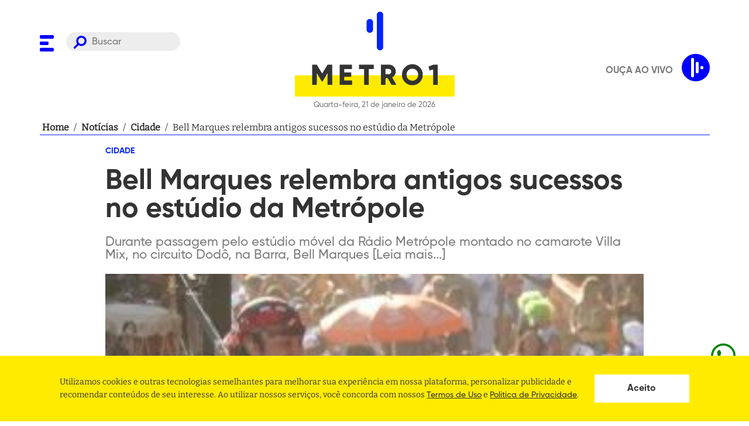

--- FILE ---
content_type: text/html; charset=utf-8
request_url: https://www.google.com/recaptcha/api2/aframe
body_size: 182
content:
<!DOCTYPE HTML><html><head><meta http-equiv="content-type" content="text/html; charset=UTF-8"></head><body><script nonce="pTbLr-wAtyPgAEs6KdgDFA">/** Anti-fraud and anti-abuse applications only. See google.com/recaptcha */ try{var clients={'sodar':'https://pagead2.googlesyndication.com/pagead/sodar?'};window.addEventListener("message",function(a){try{if(a.source===window.parent){var b=JSON.parse(a.data);var c=clients[b['id']];if(c){var d=document.createElement('img');d.src=c+b['params']+'&rc='+(localStorage.getItem("rc::a")?sessionStorage.getItem("rc::b"):"");window.document.body.appendChild(d);sessionStorage.setItem("rc::e",parseInt(sessionStorage.getItem("rc::e")||0)+1);localStorage.setItem("rc::h",'1768972347626');}}}catch(b){}});window.parent.postMessage("_grecaptcha_ready", "*");}catch(b){}</script></body></html>